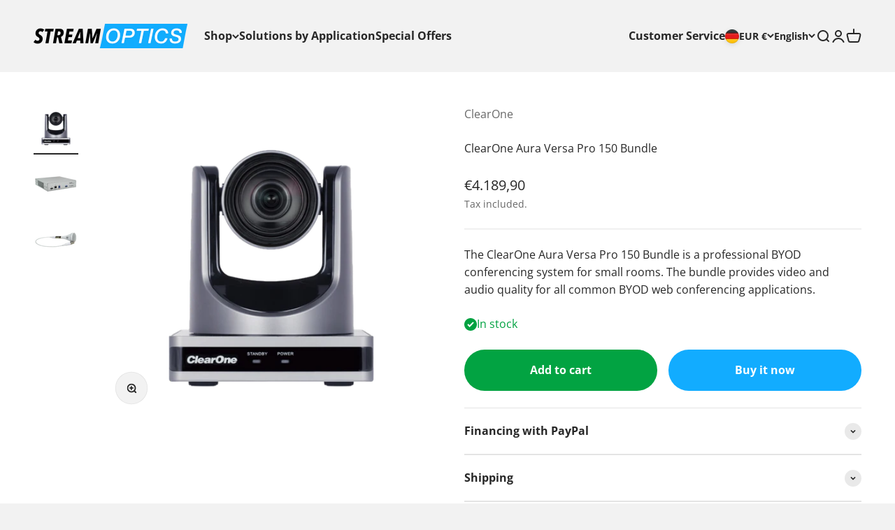

--- FILE ---
content_type: text/html; charset=utf-8
request_url: https://streamoptics.de/en/search?type=product&q=&section_id=template--23575242998100__9099faa1-bba7-4661-aab3-094087d911d2
body_size: -16
content:
<section id="shopify-section-template--23575242998100__9099faa1-bba7-4661-aab3-094087d911d2" class="shopify-section shopify-section--recently-viewed-products"><style>
  #shopify-section-template--23575242998100__9099faa1-bba7-4661-aab3-094087d911d2 {
    --section-background-hash: 0;
  }

  #shopify-section-template--23575242998100__9099faa1-bba7-4661-aab3-094087d911d2 + * {
    --previous-section-background-hash: 0;
  }</style><style>
  #shopify-section-template--23575242998100__9099faa1-bba7-4661-aab3-094087d911d2 .product-list {
    --product-list-gap: var(--product-list-row-gap) var(--spacing-2);
    --product-list-items-per-row: 2;
    --product-list-carousel-item-width: 74vw;
    --product-list-grid: auto / repeat(var(--product-list-items-per-row), minmax(0, 1fr));
  }

  @media screen and (min-width: 700px) {
    #shopify-section-template--23575242998100__9099faa1-bba7-4661-aab3-094087d911d2 .product-list {
      --product-list-gap: var(--product-list-row-gap) var(--product-list-column-gap);
      --product-list-items-per-row: 2;
      --product-list-carousel-item-width: 36vw;
    }
  }

  @media screen and (min-width: 1000px) {
    #shopify-section-template--23575242998100__9099faa1-bba7-4661-aab3-094087d911d2 .product-list {
      --product-list-items-per-row: 5;
      --product-list-carousel-item-width: calc(var(--container-inner-width) / 5 - (var(--product-list-column-gap) / 5 * 4));
    }
  }
</style><recently-viewed-products products-count="5"  class="section   section-blends section-full"></recently-viewed-products>

</section>